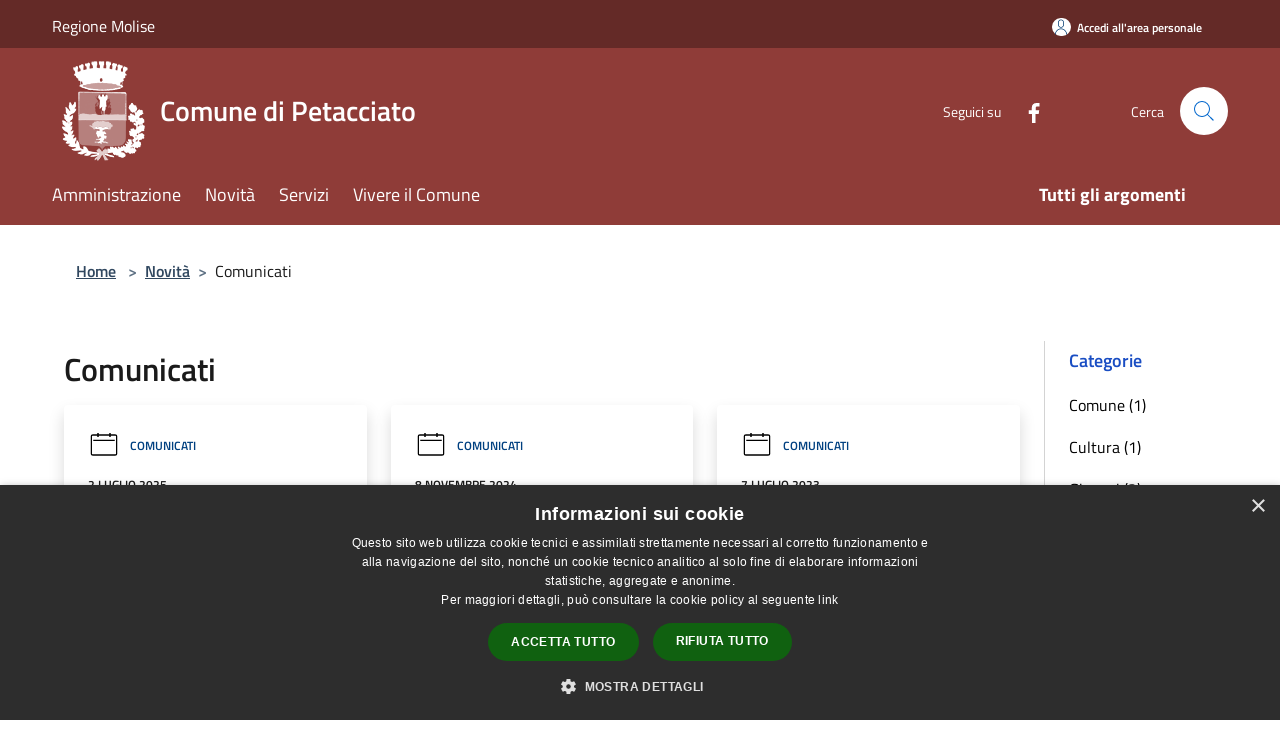

--- FILE ---
content_type: text/html; charset=UTF-8
request_url: https://comune.petacciato.cb.it/it/news?type=2
body_size: 75393
content:
<!doctype html>
<html class="no-js" lang="it">
    <head>
        <meta charset="utf-8">
        <meta name="viewport" content="width=device-width, initial-scale=1, shrink-to-fit=no">
        <meta http-equiv="X-UA-Compatible" content="IE=edge"/>
        <meta name="csrf-token" content="qEMuvgHeJVvX3MgyXylokm8ihuc2wND5Dx2tit7i">
        <title>Comunicati - Comune di Petacciato</title>
                <link rel="stylesheet" href="/bootstrap-italia/dist/css/bootstrap-italia.min.css">
        <link rel="stylesheet" href="/css/agid.css?id=8e7e936f4bacc1509d74">
        <link rel="stylesheet" href="/css/ionicons/ionicons.min.css">

                        <link rel="canonical" href="https://www.comune.petacciato.cb.it/it/news?type=2" />

        <style>
        
        .background-theme-lighter {
            background-color: rgba(179,75,70,0.1);
        }
    
        :root {
            --pui-cstm-primary: hsl(3deg,44%,39%);
            --pui-cstm-primary-rgb: 143, 60, 56;
            --pui-cstm-primary-hover: hsl(3deg, 44%, 49%);
            --pui-cstm-primary-active: hsl(3deg, 44%, 52%);
            --pui-cstm-primary-text-color: hsl(0deg, 0%, 100%);
            --pui-cstm-secondary: hsl(3deg, 44%, 49%);
            --pui-cstm-secondary-rgb: 179, 75, 70;
            --pui-cstm-secondary-hover: hsl(3deg, 44%, 59%);
            --pui-cstm-secondary-active: hsl(3deg, 44%, 62%);
            --pui-cstm-secondary-text-color: hsl(0deg, 0%, 100%);
        }
    
        .button-transparent {
            box-shadow: inset 0 0 0 2px #8f3c38;
            color: #8f3c38;
        }

        .text-button-transparent {
            color: #8f3c38;
        }

        .icon-button-transparent {
            fill: #8f3c38 !important;
        }

        .button-fill-header {
            background-color: #8f3c38;
        }

        .button-transparent:hover {
            box-shadow: inset 0 0 0 2px #803632;
            color: #803632;
        }

        .button-fill-header:hover {
            background-color: #803632;
        }

        .pagination-menu .page-link[aria-current] {
            color: #8f3c38 !important;
            border: 1px solid #8f3c38 !important;
        }

        .pagination-menu .page-link:hover {
            color: #803632 !important;
        }

        .pagination-menu .page-link .icon-primary {
            fill: #8f3c38 !important;
        }
    
        .responsive-table thead th {
            background-color: #8f3c38;
            border: 1px solid #642a27;
        }

        .responsive-table thead th {
            background-color: #8f3c38;
            border: 1px solid #642a27;
        }

        @media (min-width: 480px) {
            .responsive-table tbody th[scope=row] {
                border-left: 1px solid #642a27;
                border-bottom: 1px solid #642a27;
            }

            .responsive-table tbody td {
                border-left: 1px solid #642a27;
                border-bottom: 1px solid #642a27;
                border-right: 1px solid #642a27;
            }

            .responsive-table tbody td:last-of-type {
                border-right: 1px solid #642a27;
            }
        }

        @media (max-width: 767px) {
            .responsive-table tbody th[scope=row] {
                background-color:#8f3c38;
            }
        }
    #footer-feedback {
        background-color: #b34b46;
    }#footer-banner {
        background-color: #b34b46;
    }.link-list-wrapper ul li a.list-item.active {
        background: #b34b46;
    }.it-header-slim-wrapper {
            background-color: #642a27;
        }
        .it-header-slim-wrapper .it-header-slim-wrapper-content .it-header-slim-right-zone button {
            background-color: #642a27;
        }
        .btn-personal {
            background-color: #642a27!important;
            border-color: #642a27!important;
        }
        .btn-personal:hover {
            background-color: #642a27!important;
            border-color: #642a27!important;
        }
        .btn-personal:active {
            background-color: #642a27!important;
            border-color: #642a27!important;
        }
        .btn-personal:focus {
            background-color: #642a27!important;
            border-color: #642a27!important;
            box-shadow: none !important;
        }.it-header-slim-wrapper .it-header-slim-wrapper-content .it-header-slim-right-zone button:hover {
            background-color: #552421;
        }.it-header-center-wrapper {
            background-color: #8f3c38;
        }@media (min-width: 992px) {
            .it-header-navbar-wrapper {
                background-color: #8f3c38;
            }
        }.page-father-button {
            background-color: #8f3c38;
        }
    .navbar-alerts-link-active{
        background-color: #8f3c38;
    }
    .btn-custom {
        background-color:#b34b46;
    }
    .btn-custom:focus {
        box-shadow: inset 0 1px 0 rgb(255 255 255 / 15%), 0 1px 1px rgb(0 0 0 / 8%), 0 0 0 0.2rem rgba(143,60,56,0.5);
    }
    .btn-custom:not(:disabled):not(.disabled).active,
    .btn-custom:not(:disabled):not(.disabled):active,
    .btn-custom:hover {
        background-color:#7d3431;
    }
    .btn-custom:not(:disabled):not(.disabled).active:focus,
    .btn-custom:not(:disabled):not(.disabled):active:focus {
        box-shadow: inset 0 3px 5px rgb(0 0 0 / 13%), 0 0 0 0.2rem rgba(143,60,56,0.5);
    }/*custom  css events*/
        .events-bar {
            background-color: #8f3c38!important;
        }
        .event__detail {
            background-color: #642a27!important;
        }
        .event--selected {
            background-color: #642a27;
        }
        .event:active, .event:focus, .event:hover {
            background-color: #642a27;
        }
        .it-calendar-wrapper .it-header-block-title {
            background-color: #b34b46;
        }
    
        .btn-registry {
            background-color: #8f3c38;
        }
        .btn-registry:hover {
            background-color: #803632;
        }
        .btn-custom {
            background-color: #8f3c38;
        }
        .btn-custom:hover {
            background-color: #803632;
        }
    
    #progressbar .active {
        color: #8f3c38;
    }

    #progressbar li.active:before,
    #progressbar li.active:after {
        background: #8f3c38;
    }

    .progress-bar {
        background-color: #8f3c38;
    }

    .funkyradio input:checked ~ label:before,
    .funkyradio input:checked ~ label:before {
        background-color: #8f3c38;
    }

    .funkyradio input:empty ~ label:before,
    .funkyradio input:empty ~ label:before {
        background-color: #8f3c38;
    }

    #msform .action-button {
        background: #8f3c38;
    }

    #msform .action-button:hover,
    #msform .action-button:focus {
        background-color: #803632;
    }

    #msform input:focus,
    #msform textarea:focus {
        border: 1px solid #8f3c38;
    }
    
    #left-menu .pnrr_separator .bg {
        background-color: #8f3c38;
    }
    .theme-color {
        background-color: #b34b46 !important;
    }
    .time-events {
        background-color: #8f3c38 !important;
    }
        .btn-primary {
            border: 2px solid #8f3c38;
        }
        .btn-primary:hover {
            border: 2px solid #803632;
        }
        .back-to-top {
            background-color: #8f3c38;
        }
        .it-header-center-wrapper .h2.no_toc {
            background-color: #8f3c38;
        }
    
        .link-list-wrapper ul li a span {
            color: #b34b46;
        }
    
    </style>
                <meta name="description" content="Sito ufficiale Comune di Petacciato">
<meta property="og:title" content="Comunicati" />
<meta property="og:locale" content="it_IT" />
<meta property="og:description" content="" />
<meta property="og:type" content="website" />
<meta property="og:url" content="https://comune.petacciato.cb.it/it/news?type=2" />
<meta property="og:image" content="https://petacciato-api.municipiumapp.it/s3/720x960/s3/5117/sito/stemma.jpg" />



    <link rel="icon" type="image/png" href="https://petacciato-api.municipiumapp.it/s3/150x150/s3/5117/sito/stemma.jpg">
    <link rel="apple-touch-icon" href="https://petacciato-api.municipiumapp.it/s3/150x150/s3/5117/sito/stemma.jpg">

    


<!-- Attenzione a buttare script lato API -->
    <script type="text/javascript" charset="UTF-8" src="//cdn.cookie-script.com/s/30ff966de7339e856bd3b5f2696741d8.js"></script>
    </head>
    <body class="">
        <a href="#main-content" class="sr-only">Salta al contenuto principale</a>
                <div id="loading-layer" class="loading">
            <div class="loading__icon loading__icon--ripple">
                <div></div>
                <div></div>
            </div>
        </div>


        <header class="it-header-wrapper it-header-sticky" data-bs-toggle="sticky" data-bs-position-type="fixed" data-bs-sticky-class-name="is-sticky" data-bs-target="#header-nav-wrapper">
    <div class="it-header-slim-wrapper">
    <div class="container-fluid container-municipium-agid">
        <div class="row">
            <div class="col-12">
                <div class="it-header-slim-wrapper-content pl-0">

                                        <a class="d-lg-block navbar-brand"  href="https://www.regione.molise.it/flex/cm/pages/ServeBLOB.php/L/IT/IDPagina/1" target="_blank" >
                                                    Regione Molise
                                            </a>


                    <div class="it-header-slim-right-zone">
                                                                            <a class="btn btn-primary btn-icon btn-full btn-personal"
                                href="https://comune.petacciato.cb.it/it/private"
                                data-element="personal-area-login" aria-label="Accedi all&#039;area personale">
                                <span class="rounded-icon" aria-hidden="true">
                                    <svg class="icon icon-primary" aria-label="Accesso Utente">
                                        <use xlink:href="/bootstrap-italia/dist/svg/sprites.svg#it-user"></use>
                                    </svg>
                                </span>
                                <span class="d-none d-lg-block">Accedi all&#039;area personale</span>
                            </a>
                                                                                                
                                            </div>
                </div>
            </div>
        </div>
    </div>
</div>


    <div class="it-nav-wrapper">
        <div class="it-header-center-wrapper">
            <div class="container-fluid container-municipium-agid">
                <div class="row">
                    <div class="col-12">
                        <div class="it-header-center-content-wrapper">

                            <div class="it-brand-wrapper">
    <a href="/">

                    <span class="municipality__logo">
                <img src="//petacciato-api.municipiumapp.it/s3/5117/sito/logo.jpg" alt="logo">
            </span>
        
                    <div class="ml-2 it-brand-text">
                <span class="h2 no_toc">Comune di Petacciato</span>
            </div>
            </a>
</div>

                                                            <div class="it-right-zone">
                                                                        <div class="it-socials d-none d-md-flex">
                                        <span>Seguici su</span>
                                        <ul>
                                                                                                                                                <li class="single-social-phone">
                                                        <a aria-label="Facebook" href="https://www.facebook.com/profile.php?id=100069073664750" title="Facebook" target="_blank">
                                                            <svg class="icon" role="img" aria-label="Facebook"><use href="/bootstrap-italia/dist/svg/sprites.svg#it-facebook"></use></svg>
                                                        </a>
                                                    </li>
                                                                                                                                                                                                                                                                                                                                                                                                                                                                                                                                                                                                                                                                                                                                                                                                        </ul>
                                    </div>
                                                                        <div class="it-search-wrapper">
                                        <span class="d-none d-md-block">Cerca</span>
                                        <a aria-label="Cerca" class="search-link rounded-icon"
                                        href="#" data-bs-toggle="modal" data-bs-target="#searchModal">
                                            <svg class="icon" aria-label="Cerca" role="img">
                                                <use
                                                    xlink:href="/svg/agid.svg#it-search"></use>
                                            </svg>
                                        </a>
                                    </div>
                                </div>
                                                    </div>
                    </div>
                </div>
            </div>
        </div>
                    <div class="it-header-navbar-wrapper" id="header-nav-wrapper">
                <div class="container-fluid container-municipium-agid">
                    <div class="row">
                        <div class="col-12">
                            <nav class="navbar navbar-expand-lg has-megamenu">
                                <button aria-controls="nav10" aria-expanded="false"
                                        aria-label="Toggle navigation" class="custom-navbar-toggler"
                                        data-bs-target="#nav10" data-bs-toggle="navbarcollapsible" type="button">
                                    <svg class="icon" aria-label="Menù" role="img">
                                        <use
                                            xlink:href="/svg/agid.svg#it-burger"></use>
                                    </svg>
                                </button>
                                <div class="navbar-collapsable" id="nav10">
                                    <div class="overlay"></div>
                                    <div class="menu-wrapper">
                                        <div class="close-div" style="padding:0px">
                                            <button class="btn close-menu" type="button" title="Chiudi menù">
                                                <svg class="icon icon-close" aria-label="Chiudi menù">
                                                    <use xlink:href="/svg/agid.svg#close"></use>
                                                </svg>
                                            </button>
                                        </div>
                                        <div class="navbar-logo mobile-only">
                                            <div class="row align-items-center">
                                                <div class="col-4">
                                                    <span class="municipality__logo pl-3">
                                                        <img src="//petacciato-api.municipiumapp.it/s3/5117/sito/stemma.jpg" alt="logo">
                                                    </span>
                                                </div>
                                                <div class="col-6">
                                                    <span class="navbar-municipality">Comune di Petacciato</span>
                                                </div>
                                                <div class="col-2">
                                                </div>
                                            </div>
                                        </div>
                                        <ul class="navbar-nav" id="main-navigation" data-element="main-navigation"
                                        >
                                                                                                                                                    <li class="nav-item">
        <a class="nav-link nav-link-menu " href="https://comune.petacciato.cb.it/it/menu/amministrazione" target="" data-element="management">
                            <span>Amministrazione</span>
                    </a>
    </li>
                                                                                                                                                                                                    <li class="nav-item">
        <a class="nav-link nav-link-menu " href="https://comune.petacciato.cb.it/it/menu/news" target="" data-element="news">
                            <span>Novità</span>
                    </a>
    </li>
                                                                                                                                                                                                    <li class="nav-item">
        <a class="nav-link nav-link-menu " href="https://comune.petacciato.cb.it/it/menu/servizi" target="" data-element="all-services">
                            <span>Servizi</span>
                    </a>
    </li>
                                                                                                                                                                                                    <li class="nav-item">
        <a class="nav-link nav-link-menu " href="https://comune.petacciato.cb.it/it/menu/vivere-il-comune" target="" data-element="live">
                            <span>Vivere il Comune</span>
                    </a>
    </li>
                                                                                                                                                                                                                                                                                                                            </ul>
                                                                                                                                                                    <ul class="navbar-nav navbar-nav-last" id="third-navigation">
                                                                                                                                                                                                                                                                                                                                                                                                                                                                                                                                                                                                                                                                                                                                                                                                                                                <li class="nav-item">
        <a class="nav-link nav-link-menu nav-link-last" href="https://comune.petacciato.cb.it/it/topics" target="" data-element="all-topics">
                            <span><b>Tutti gli argomenti</b></span>
                    </a>
    </li>
                                                                                                                                                                                                                                                                                                        </ul>
                                                                                <ul class="navbar-nav navbar-nav-auth mobile-only">
                                                                                                                                        <li class="nav-item">
                                                    <a class="nav-link nav-link-menu mobile-only" href="https://comune.petacciato.cb.it/it/private">
                                                        <span>Accedi all&#039;area personale</span>
                                                    </a>
                                                </li>
                                                                                                                                </ul>
                                                                                    <div class="container-social-phone mobile-only">
                                                <h1 class="h3">Seguici su</h1>
                                                <ul class="socials-phone">
                                                                                                                                                                    <li class="single-social-phone">
                                                            <a aria-label="Facebook" href="https://www.facebook.com/profile.php?id=100069073664750" title="Facebook" target="_blank">
                                                                <svg class="icon" aria-label="Facebook" role="img"><use href="/bootstrap-italia/dist/svg/sprites.svg#it-facebook"></use></svg>
                                                            </a>
                                                        </li>
                                                                                                                                                                                                                                                                                                                                                                                                                                                                                                                                                                                                                                                                                                                                                                                                                                                                                                                                                </ul>
                                            </div>
                                                                            </div>
                                </div>
                            </nav>
                        </div>
                    </div>
                </div>
            </div>
            </div>
</header>

        <main id="main-content">

                                            <section id="breadcrumb" class=" container-fluid container-municipium-agid  px-4 my-4" >
    <div class="row">
        <div class="col px-lg-4">
            <nav class="breadcrumb-container" aria-label="breadcrumb">
                <ol class="breadcrumb" data-element="breadcrumb">
                    <li class="breadcrumb-item">
                        <a href="https://comune.petacciato.cb.it/it">Home</a>
                        <span class="separator">&gt;</span>
                    </li>

                                                            


                    

                                                                        <li class="breadcrumb-item">
                                <a href="https://comune.petacciato.cb.it/it/menu/news">Novità</a><span class="separator">&gt;</span>
                            </li>
                                                <li class="breadcrumb-item">
                            Comunicati
                        </li>
                    
                    
                    
                    
                    
                    
                    
                    
                    

                    
                    
                    
                    
                    
                                                                                                    
                    
                    
                                        
                    
                    

                    
                    
                    
                    
                    
                    
                    
                    
                    
                                        

                                                                
                                                            
                                        
                                        
                    
                                                            
                                        
                    
                    
                    
                    
                    
                    
                    
                    
                    
                    
                                        
                    
                    
                    
                    
                    
                                        
                    
                    
                    
                    
                    
                    
                    
                    
                    
                    
                                    </ol>
            </nav>

        </div>
    </div>
</section>
    
    <section id="page" class="container-fluid container-municipium-agid px-4 mt-4">
        <div class="row">
            <div class="col-lg-10 py-lg-2">
                                    <div>
    <h1 class="text--left " >
                    Comunicati
        
    </h1>

    
    
    </div>
                                <div>
                                                                    <div class="row">
                                                                                                                                <div class="col-md-4 news-block">
    <article class="card-wrapper card-space">
        <div class="card card-big rounded shadow  ">
                        <div class="card-body">
                                                        <div class="card-pretitle card-pretitle-link">
                        <a href="https://comune.petacciato.cb.it/it/news?type=2">
                            <svg class="icon" aria-label="calendar" role="img">
                                <use xlink:href="/svg/agid.svg#it-calendar"></use>
                            </svg>Comunicati
                        </a>
                    </div>
                                                    <span class="h5 card-pretitle">
                        2 luglio 2025
                    </span>
                                <a href="https://comune.petacciato.cb.it/it/news/spiaggia-abile" class="link-detail">
                    <h1 class="h5 card-title">
                        Spiaggia Abile
                    </h1>
                </a>
                <p class="card-text">
                                            Partiti i lavori per agevolare l'accesso in spiaggia
                                    </p>
                <div>
                                            <a href="https://comune.petacciato.cb.it/it/topics/7" class="link-argomenti"><span class="chip chip-simple chip-primary"><span class="chip-label">Assistenza sociale</span></span></a> <a href="https://comune.petacciato.cb.it/it/topics/31" class="link-argomenti"><span class="chip chip-simple chip-primary"><span class="chip-label">Integrazione sociale</span></span></a> <a href="https://comune.petacciato.cb.it/it/topics/58" class="link-argomenti"><span class="chip chip-simple chip-primary"><span class="chip-label">Turismo</span></span></a>
                                    </div>
                <a class="read-more" href="https://comune.petacciato.cb.it/it/news/spiaggia-abile">
                    <span class="text">Leggi di più</span>
                    <svg class="icon" aria-label="Freccia destra" role="img">
                        <use xlink:href="/svg/agid.svg#it-arrow-right"></use>
                    </svg>
                </a>

            </div>
        </div>
    </article>
</div>
                                                                                                                                                                <div class="col-md-4 news-block">
    <article class="card-wrapper card-space">
        <div class="card card-big rounded shadow card-img ">
                        <div class="card-body">
                                                        <div class="card-pretitle card-pretitle-link">
                        <a href="https://comune.petacciato.cb.it/it/news?type=2">
                            <svg class="icon" aria-label="calendar" role="img">
                                <use xlink:href="/svg/agid.svg#it-calendar"></use>
                            </svg>Comunicati
                        </a>
                    </div>
                                                    <span class="h5 card-pretitle">
                        8 novembre 2024
                    </span>
                                <a href="https://comune.petacciato.cb.it/it/news/13-novembre-giornata-della-gentilezza" class="link-detail">
                    <h1 class="h5 card-title">
                        13 novembre. Giornata della Gentilezza
                    </h1>
                </a>
                <p class="card-text">
                                            Il Comune di Petacciato offre il suo contributo di sensibilizzazione alla non violenza e alla vicinanza al prossimo.    
                                    </p>
                <div>
                                            <a href="https://comune.petacciato.cb.it/it/topics/7" class="link-argomenti"><span class="chip chip-simple chip-primary"><span class="chip-label">Assistenza sociale</span></span></a> <a href="https://comune.petacciato.cb.it/it/topics/31" class="link-argomenti"><span class="chip chip-simple chip-primary"><span class="chip-label">Integrazione sociale</span></span></a>
                                    </div>
                <a class="read-more" href="https://comune.petacciato.cb.it/it/news/13-novembre-giornata-della-gentilezza">
                    <span class="text">Leggi di più</span>
                    <svg class="icon" aria-label="Freccia destra" role="img">
                        <use xlink:href="/svg/agid.svg#it-arrow-right"></use>
                    </svg>
                </a>

            </div>
        </div>
    </article>
</div>
                                                                                                                                                                <div class="col-md-4 news-block">
    <article class="card-wrapper card-space">
        <div class="card card-big rounded shadow card-img ">
                        <div class="card-body">
                                                        <div class="card-pretitle card-pretitle-link">
                        <a href="https://comune.petacciato.cb.it/it/news?type=2">
                            <svg class="icon" aria-label="calendar" role="img">
                                <use xlink:href="/svg/agid.svg#it-calendar"></use>
                            </svg>Comunicati
                        </a>
                    </div>
                                                    <span class="h5 card-pretitle">
                        7 luglio 2023
                    </span>
                                <a href="https://comune.petacciato.cb.it/it/news/calendario-manifestazioni-ed-eventi-estate-2023" class="link-detail">
                    <h1 class="h5 card-title">
                        Calendario manifestazioni ed eventi estate 2023
                    </h1>
                </a>
                <p class="card-text">
                                            Calendario 2023
                                    </p>
                <div>
                                            <a href="https://comune.petacciato.cb.it/it/topics/55" class="link-argomenti"><span class="chip chip-simple chip-primary"><span class="chip-label">Tempo libero</span></span></a>
                                    </div>
                <a class="read-more" href="https://comune.petacciato.cb.it/it/news/calendario-manifestazioni-ed-eventi-estate-2023">
                    <span class="text">Leggi di più</span>
                    <svg class="icon" aria-label="Freccia destra" role="img">
                        <use xlink:href="/svg/agid.svg#it-arrow-right"></use>
                    </svg>
                </a>

            </div>
        </div>
    </article>
</div>
                                                                                                                                                                <div class="col-md-4 news-block">
    <article class="card-wrapper card-space">
        <div class="card card-big rounded shadow card-img ">
                        <div class="card-body">
                                                        <div class="card-pretitle card-pretitle-link">
                        <a href="https://comune.petacciato.cb.it/it/news?type=2">
                            <svg class="icon" aria-label="calendar" role="img">
                                <use xlink:href="/svg/agid.svg#it-calendar"></use>
                            </svg>Comunicati
                        </a>
                    </div>
                                                    <span class="h5 card-pretitle">
                        8 giugno 2023
                    </span>
                                <a href="https://comune.petacciato.cb.it/it/news/elezioni-regionali-2023-individuazione-ripartizione-ed-assegnazione-spazi-di-propaganda" class="link-detail">
                    <h1 class="h5 card-title">
                        Elezioni regionali 2023 - individuazione, ripartizione ed assegnazione spazi di propaganda
                    </h1>
                </a>
                <p class="card-text">
                                            Individuazione, ripartizione ed assegnazione spazi di propaganda elettorale
                                    </p>
                <div>
                                            <a href="https://comune.petacciato.cb.it/it/topics/17" class="link-argomenti"><span class="chip chip-simple chip-primary"><span class="chip-label">Elezioni</span></span></a>
                                    </div>
                <a class="read-more" href="https://comune.petacciato.cb.it/it/news/elezioni-regionali-2023-individuazione-ripartizione-ed-assegnazione-spazi-di-propaganda">
                    <span class="text">Leggi di più</span>
                    <svg class="icon" aria-label="Freccia destra" role="img">
                        <use xlink:href="/svg/agid.svg#it-arrow-right"></use>
                    </svg>
                </a>

            </div>
        </div>
    </article>
</div>
                                                                                    </div>
                        <div class="row">
                            <div class="col">
                                <nav class="pagination-wrapper justify-content-center" aria-label="">
                                    
                                </nav>
                            </div>
                        </div>
                                    </div>
            </div>
            <div class="col-lg-2 pt-5 pt-lg-2 sidebar">
                <div class="link-list-wrapper">
    <ul class="link-list link-list-municipium">
        <li>
            <h3 id="heading-senza-link">
                Categorie
            </h3>
        </li>

                                <li>
                <a href="https://comune.petacciato.cb.it/it/news-category/136204?type=2" class="list-item ">
                    Comune  (1)                 </a>
            </li>
                                <li>
                <a href="https://comune.petacciato.cb.it/it/news-category/136200?type=2" class="list-item ">
                    Cultura  (1)                 </a>
            </li>
                                <li>
                <a href="https://comune.petacciato.cb.it/it/news-category/136205?type=2" class="list-item ">
                    Giovani  (2)                 </a>
            </li>
                                <li>
                <a href="https://comune.petacciato.cb.it/it/news-category/136209?type=2" class="list-item ">
                    Pari opportunità  (1)                 </a>
            </li>
                                <li>
                <a href="https://comune.petacciato.cb.it/it/news-category/136197?type=2" class="list-item ">
                    Salute  (1)                 </a>
            </li>
                                <li>
                <a href="https://comune.petacciato.cb.it/it/news-category/136206?type=2" class="list-item ">
                    Sociale  (2)                 </a>
            </li>
                                <li>
                <a href="https://comune.petacciato.cb.it/it/news-category/136202?type=2" class="list-item ">
                    Sport  (1)                 </a>
            </li>
                                <li>
                <a href="https://comune.petacciato.cb.it/it/news-category/136198?type=2" class="list-item ">
                    Turismo  (1)                 </a>
            </li>
            </ul>
</div>
            </div>
        </div>
    </section>
            
        </main>

                    <section id="box-evaluate">
    <div class=" theme-color ">
        <div class="container">
            <div class="row d-flex justify-content-center border-container  theme-color ">
                <div class="col-12 col-lg-6">
                    <div class="cmp-rating pt-lg-80 pb-lg-80" id="">
                        <div class="card shadow card-wrapper card-evaluate" data-element="feedback">
                            <div class="cmp-rating__card-first flex flex-direction-column align-items-center">
                                <div class="card-header border-0">
                                                                        <h2 class="title-evaluate" data-element="feedback-title">Quanto sono chiare le informazioni su questa pagina?</h2>
                                                                    </div>
                                <input type="hidden" name="type" value="news-list">
                                <input type="hidden" name="path" value="it/news">
                                <input type="hidden" name="lang" value="it">
                                <input type="hidden" name="typeEvaluateId" value="">
                                <div class="card-body">
                                    <fieldset class="rating rating-evaluate">
                                        <legend style="display:none">Valuta il Servizio</legend>
                                        <input type="radio" id="star5a" name="ratingA" value="5">
                                        <label class="full rating-star active" for="star5a" data-element="feedback-rate-5">
                                            <svg class="icon icon-sm" role="img" aria-labelledby="star5a" aria-label="star5" viewBox="0 0 24 24" id="it-star-full-1" xmlns="http://www.w3.org/2000/svg">
                                                <path d="M12 1.7L9.5 9.2H1.6L8 13.9l-2.4 7.6 6.4-4.7 6.4 4.7-2.4-7.6 6.4-4.7h-7.9L12 1.7z"></path>
                                                <path fill="none" d="M0 0h24v24H0z"></path>
                                            </svg>
                                        </label>
                                        <input type="radio" id="star4a" name="ratingA" value="4">
                                        <label class="full rating-star active" for="star4a" data-element="feedback-rate-4">
                                            <svg class="icon icon-sm" role="img" aria-labelledby="star4a" aria-label="star4" viewBox="0 0 24 24" id="it-star-full-2" xmlns="http://www.w3.org/2000/svg">
                                                <path d="M12 1.7L9.5 9.2H1.6L8 13.9l-2.4 7.6 6.4-4.7 6.4 4.7-2.4-7.6 6.4-4.7h-7.9L12 1.7z"></path>
                                                <path fill="none" d="M0 0h24v24H0z"></path>
                                            </svg>
                                        </label>
                                        <input type="radio" id="star3a" name="ratingA" value="3">
                                        <label class="full rating-star active" for="star3a" data-element="feedback-rate-3">
                                            <svg class="icon icon-sm" role="img" aria-labelledby="star3a" aria-label="star3" viewBox="0 0 24 24" id="it-star-full-3" xmlns="http://www.w3.org/2000/svg">
                                                <path d="M12 1.7L9.5 9.2H1.6L8 13.9l-2.4 7.6 6.4-4.7 6.4 4.7-2.4-7.6 6.4-4.7h-7.9L12 1.7z"></path>
                                                <path fill="none" d="M0 0h24v24H0z"></path>
                                            </svg>
                                        </label>
                                        <input type="radio" id="star2a" name="ratingA" value="2">
                                        <label class="full rating-star active" for="star2a" data-element="feedback-rate-2">
                                            <svg class="icon icon-sm" role="img" aria-labelledby="star2a" aria-label="star2" viewBox="0 0 24 24" id="it-star-full-4" xmlns="http://www.w3.org/2000/svg">
                                                <path d="M12 1.7L9.5 9.2H1.6L8 13.9l-2.4 7.6 6.4-4.7 6.4 4.7-2.4-7.6 6.4-4.7h-7.9L12 1.7z"></path>
                                                <path fill="none" d="M0 0h24v24H0z"></path>
                                            </svg>
                                        </label>
                                        <input type="radio" id="star1a" name="ratingA" value="1">
                                        <label class="full rating-star active" for="star1a" data-element="feedback-rate-1">
                                            <svg class="icon icon-sm" role="img" aria-labelledby="star1a" aria-label="star1" viewBox="0 0 24 24" id="it-star-full-5" xmlns="http://www.w3.org/2000/svg">
                                                <path d="M12 1.7L9.5 9.2H1.6L8 13.9l-2.4 7.6 6.4-4.7 6.4 4.7-2.4-7.6 6.4-4.7h-7.9L12 1.7z"></path>
                                                <path fill="none" d="M0 0h24v24H0z"></path>
                                            </svg>
                                        </label>
                                    </fieldset>
                                </div>
                            </div>
                            <div class="cmp-rating__card-second d-none" data-step="3">
                                <div class="card-header border-0 mb-0">
                                    <h1 class="title-medium-2-bold mb-0 h4" id="rating-feedback">Grazie, il tuo parere ci aiuterà a migliorare il servizio!</h1>
                                </div>
                            </div>
                            <div class="form-rating">
                                <div data-step="1">
                                    <div class="cmp-steps-rating">
                                        <fieldset class="fieldset-rating-one d-none" data-element="feedback-rating-positive">
                                            <div class="iscrizioni-header w-100">
                                                <div class="step-title d-flex align-items-center justify-content-between drop-shadow">
                                                    <legend class="d-block d-lg-inline" data-element="feedback-rating-question">Quali sono stati gli aspetti che hai preferito?</legend>
                                                    <h1 class="step step-first h6">1/2</h1>
                                                </div>
                                            </div>
                                            <div class="cmp-steps-rating__body">
                                                <div class="cmp-radio-list">
                                                    <div class="card card-teaser shadow-rating">
                                                        <div class="card-body">
                                                            <div class="form-check m-0">
                                                                <div class="radio-body border-bottom border-light cmp-radio-list__item">
                                                                    <input name="rating1" type="radio" id="radio-1">
                                                                    <label for="radio-1" data-element="feedback-rating-answer">Le indicazioni erano chiare</label>
                                                                </div>
                                                                <div class="radio-body border-bottom border-light cmp-radio-list__item">
                                                                    <input name="rating1" type="radio" id="radio-2">
                                                                    <label for="radio-2" data-element="feedback-rating-answer">Le indicazioni erano complete</label>
                                                                </div>
                                                                <div class="radio-body border-bottom border-light cmp-radio-list__item">
                                                                    <input name="rating1" type="radio" id="radio-3">
                                                                    <label for="radio-3" data-element="feedback-rating-answer">Capivo sempre che stavo procedendo correttamente</label>
                                                                </div>
                                                                <div class="radio-body border-bottom border-light cmp-radio-list__item">
                                                                    <input name="rating1" type="radio" id="radio-4">
                                                                    <label for="radio-4" data-element="feedback-rating-answer">Non ho avuto problemi tecnici</label>
                                                                </div>
                                                                <div class="radio-body border-bottom border-light cmp-radio-list__item">
                                                                    <input name="rating1" type="radio" id="radio-5">
                                                                    <label for="radio-5" data-element="feedback-rating-answer">Altro</label>
                                                                </div>
                                                            </div>
                                                        </div>
                                                    </div>
                                                </div>
                                            </div>
                                        </fieldset>
                                        <fieldset class="fieldset-rating-two d-none" data-element="feedback-rating-negative">
                                            <div class="iscrizioni-header w-100">
                                                <div class="step-title d-flex align-items-center justify-content-between drop-shadow">
                                                    <legend class="d-block d-lg-inline" data-element="feedback-rating-question">
                                                        Dove hai incontrato le maggiori difficoltà?
                                                    </legend>
                                                    <h1 class="step step-first h6">1/2</h1>
                                                </div>
                                            </div>
                                            <div class="cmp-steps-rating__body">
                                                <div class="cmp-radio-list">
                                                    <div class="card card-teaser shadow-rating">
                                                        <div class="card-body">
                                                            <div class="form-check m-0">
                                                                <div class="radio-body border-bottom border-light cmp-radio-list__item">
                                                                    <input name="rating2" type="radio" id="radio-6">
                                                                    <label for="radio-6" class="active" data-element="feedback-rating-answer">A volte le indicazioni non erano chiare</label>
                                                                </div>
                                                                <div class="radio-body border-bottom border-light cmp-radio-list__item">
                                                                    <input name="rating2" type="radio" id="radio-7">
                                                                    <label for="radio-7" class="active" data-element="feedback-rating-answer">A volte le indicazioni non erano complete</label>
                                                                </div>
                                                                <div class="radio-body border-bottom border-light cmp-radio-list__item">
                                                                    <input name="rating2" type="radio" id="radio-8">
                                                                    <label for="radio-8" class="active" data-element="feedback-rating-answer">A volte non capivo se stavo procedendo correttamente</label>
                                                                </div>
                                                                <div class="radio-body border-bottom border-light cmp-radio-list__item">
                                                                    <input name="rating2" type="radio" id="radio-9">
                                                                    <label for="radio-9" class="active" data-element="feedback-rating-answer">Ho avuto problemi tecnici</label>
                                                                </div>
                                                                <div class="radio-body border-bottom border-light cmp-radio-list__item">
                                                                    <input name="rating2" type="radio" id="radio-10">
                                                                    <label for="radio-10" class="active" data-element="feedback-rating-answer">Altro</label>
                                                                </div>
                                                            </div>
                                                        </div>
                                                    </div>
                                                </div>
                                            </div>
                                        </fieldset>
                                    </div>
                                </div>
                                <div class="second-fieldset d-none" data-step="2">
                                    <div class="cmp-steps-rating">
                                        <fieldset>
                                            <div class="iscrizioni-header w-100">
                                                <div class="step-title d-flex align-items-center justify-content-between drop-shadow mb-3">
                                                    <legend class="d-block d-lg-inline">
                                                        Vuoi aggiungere altri dettagli?
                                                    </legend>
                                                    <h1 class="step h6">2/2</h1>
                                                </div>
                                            </div>
                                            <div class="cmp-steps-rating__body">
                                                <div class="form-group evaluate-form-group">
                                                    <label for="formGroupExampleInputWithHelp" class="">Dettaglio</label>
                                                    <input type="text" autocomplete=feedback-input-text" data-element="feedback-input-text" class="form-control"
                                                           id="formGroupExampleInputWithHelp" aria-describedby="formGroupExampleInputWithHelpDescription" maxlength="200">
                                                    <small id="formGroupExampleInputWithHelpDescription" class="form-text">
                                                        Inserire massimo 200 caratteri</small>
                                                    <div class="frc-captcha mt-4" data-sitekey="MQEFVR26C37UVFOK"></div>
                                                    <small id="captcha-mandatory" class="form-text d-none">È necessario verificare che tu non sia un robot</small>
                                                </div>
                                            </div>
                                        </fieldset>
                                    </div>
                                </div>
                                <div class="d-flex flex-nowrap pt-4 w-100 justify-content-center button-shadow d-none container-button-evaluate">
                                    <button class="btn btn-outline-primary fw-bold me-4 btn-back" type="button">precedente</button>
                                    <button class="btn btn-primary fw-bold btn-next" type="submit" form="rating">successivo</button>
                                </div>
                            </div>
                        </div>
                    </div>
                </div>
            </div>
        </div>
    </div>
</section>

        
                    <section id="box-contacts">
        <div class="bg-grey-card pb-5 pt-0">
            <div class="container-fluid container-municipium-agid">
                <div class="row d-flex justify-content-center p-contacts">
                    <div class="col-12 col-lg-6">
                        <div class="cmp-contacts">
                            <div class="card w-100">
                                <div class="card-body card-body-contacts">
                                    <h2 class="title-medium-2-semi-bold">Contatta il comune</h2>
                                    <ul class="contact-list p-0">
                                                                                    <li>
                                                <a class="list-item" href="https://comune.petacciato.cb.it/it/faq">
                                                <svg class="icon icon-primary icon-sm" aria-hidden="true" aria-label="Help">
                                                <use href="/bootstrap-italia/dist/svg/sprites.svg#it-help-circle"></use>
                                                </svg><span>Leggi le domande frequenti</span></a>
                                            </li>
                                                                                                                            <li><a class="list-item" href="https://comune.petacciato.cb.it/it/help"
                                             data-element="contacts">
                                            <svg class="icon icon-primary icon-sm" aria-hidden="true" aria-label="Mail">
                                            <use href="/bootstrap-italia/dist/svg/sprites.svg#it-mail"></use>
                                            </svg><span>Richiedi Assistenza</span></a></li>
                                                                                                                            <li>
                                                <a class="list-item" href="tel:0875 67337">
                                                <svg class="icon icon-primary icon-sm" aria-hidden="true" aria-label="Phone">
                                                <use href="/bootstrap-italia/dist/svg/sprites.svg#it-hearing"></use>
                                                </svg><span>Chiama il comune 0875 67337</span></a>
                                            </li>
                                                                                                                                                                    <li>
                                                <a class="list-item" href="https://comune.petacciato.cb.it/it/book" data-element="appointment-booking">
                                                <svg class="icon icon-primary icon-sm" aria-hidden="true" aria-label="Calendar">
                                                <use href="/bootstrap-italia/dist/svg/sprites.svg#it-calendar"></use>
                                                </svg><span>Prenota un appuntamento</span></a>
                                            </li>
                                                                            </ul>

                                                                            <h2 class="title-medium-2-semi-bold mt-4">Problemi in città</h2>
                                        <ul class="contact-list p-0">
                                        <li><a class="list-item" href="https://comune.petacciato.cb.it/it/new-issue">
                                            <svg class="icon icon-primary icon-sm" aria-hidden="true" aria-label="Marker">
                                                <use href="/bootstrap-italia/dist/svg/sprites.svg#it-map-marker-circle"></use>
                                            </svg><span>Segnala disservizio</span></a></li>
                                        </ul>
                                                                    </div>
                            </div>
                        </div>
                    </div>
                </div>
            </div>
        </div>
    </section>
        
        <div class="bd-example">
            <a href="#top" aria-hidden="true" tabindex="-1" data-bs-toggle="backtotop" class="back-to-top back-to-top-show" id="example" aria-label="Torna su">
                <svg class="icon icon-light" aria-label="Torna su"><use href="/bootstrap-italia/dist/svg/sprites.svg#it-arrow-up"></use></svg>
            </a>
        </div>

        <footer class="it-footer">
        <div class="it-footer-main">
                                    <div class="container-fluid container-municipium-agid">
                <div class="footer-part-container">
                    <div class="row clearfix align-items-center">
                                                    <div class="col-sm-4">
                                <div class="it-brand-wrapper">
    <a href="/">

                    <span class="municipality__logo">
                <img src="//petacciato-api.municipiumapp.it/s3/5117/sito/logo.jpg" alt="logo">
            </span>
        
                    <div class="ml-2 it-brand-text">
                <span class="h2 no_toc">Comune di Petacciato</span>
            </div>
            </a>
</div>
                            </div>
                            <div class="col-sm-3">
                                <img class="eu_logo" src="/images/footer/logo-eu-inverted.svg" alt="Eu logo">
                            </div>
                            <div class="col-sm-2"></div>
                                                            <div class="col-sm-3 footer-part-container-custom footer-seguici">
                                    <h1 class="h4">
    Seguici su
</h1>

<ul class="list-inline text-left social">

                        <li class="list-inline-item">
                <a class="p-2 text-white socials" aria-label="Facebook" href="https://www.facebook.com/profile.php?id=100069073664750" title="Facebook" target="_blank">
                    <svg class="icon icon-sm icon-white align-top" role="img" aria-label="Social">
                        <use xlink:href="/svg/agid.svg#it-facebook"></use></svg>
                    <span class="sr-only">Facebook</span>
                </a>
            </li>
                                                                                                
</ul>
                                </div>
                                                                        </div>
                </div>

                                    <div class="py-4 footer-part-container-custom">
                                                    <section class="lista-sezioni">
<div class="row">
<div class="col-lg-3 col-md-3 col-sm-6">
<h1>Amministrazione</h1>
<ul class="footer-list clearfix">
<li><a title="Organi di governo" href="/it/page/organi-di-governo-151">Organi di Governo</a></li>
<li><a title="Aree amministrative" href="/it/page/aree-amministrative-146">Aree Amministrative</a></li>
<li><a title="Uffici" href="/it/page/uffici-170">Uffici</a></li>
<li><a title="Enti e fondazioni" href="/it/page/enti-e-fondazioni-147">Enti e fondazioni</a></li>
<li><a title="Politici" href="/it/page/politici-147">Politici</a></li>
<li><a title="Personale amministrativo" href="/it/page/personale-amministrativo-147">Personale Amministrativo</a></li>
<li><a title="Documenti e Dati" href="/it/menu/177902">Documenti e dati</a></li>
</ul>
</div>
<div class="col-lg-3 col-md-3 col-sm-6">
<h1>Categorie di Servizio</h1>
<ul class="footer-list clearfix">
<li><a title="Anagrafe e stato civile" href="/it/page/anagrafe-e-stato-civile-149?fromService=1">Anagrafe e stato civile</a></li>
<li><a title="Cultura e tempo libero" href="/it/page/cultura-e-tempo-libero-146?fromService=1">Cultura e tempo libero</a></li>
<li><a title="Vita lavorativa" href="/it/page/vita-lavorativa-142?fromService=1">Vita lavorativa</a></li>
<li><a title="Imprese e Commercio" href="/it/page/imprese-e-commercio-143?fromService=1">Imprese e Commercio</a></li>
<li><a title="Catasto e urbanistica" href="/it/page/catasto-e-urbanistica-144?fromService=1">Catasto e urbanistica</a></li>
<li><a title="Mobilit&agrave; e trasporti" href="/it/page/mobilita-e-trasporti-146?fromService=1">Mobilit&agrave; e trasporti</a></li>
</ul>
</div>
<div class="col-lg-3 col-md-3 col-sm-6">
<div>&nbsp;</div>
<ul class="footer-list clearfix">
<li><a title="Educazione e formazione" href="/it/page/educazione-e-formazione-144?fromService=1">Educazione e formazione</a></li>
<li><a title="Giustizia e sicurezza pubblica" href="/it/page/giustizia-e-sicurezza-pubblica-144?fromService=1">Giustizia e sicurezza pubblica</a></li>
<li><a title="Tributi,finanze e contravvenzioni" href="/it/page/tributi-finanze-e-contravvenzioni-143?fromService=1">Tributi,finanze e contravvenzioni</a></li>
<li><a title="Ambiente" href="/it/page/ambiente-170?fromService=1">Ambiente</a></li>
<li><a title="Salute, benessere e assistenza" href="/it/page/salute-benessere-e-assistenza-143?fromService=1">Salute, benessere e assistenza</a></li>
<li><a title="Autorizzazioni" href="/it/page/autorizzazioni-143?fromService=1">Autorizzazioni</a></li>
</ul>
</div>
<div class="col-lg-3 col-md-3 col-sm-6">
<h1>Novit&agrave;</h1>
<ul class="footer-list clearfix">
<li><a href="/it/news?type=1">Notizie</a></li>
<li><a href="/it/news?type=2">Comunicati</a></li>
<li><a href="/it/news?type=3">Avvisi</a></li>
</ul>
<h1>Vivere il Comune</h1>
<ul class="footer-list clearfix">
<li><a href="/it/point-of-interests">Luoghi</a></li>
<li><a href="/it/events">Eventi</a></li>
</ul>
</div>
<div class="col-lg-3 col-md-3 col-sm-6">
<h1>Contatti</h1>
<p>Comune di Petacciato<br>86038 - Viale Pietravalle, 5<br>Codice Fiscale: 82000290708<br>Partita IVA: 00225270701<br><br></p>
<p>PEC: <a href="mailto:comunedipetacciato@pec.it">comunedipetacciato@pec.it</a><br>Centralino Unico: 0875/67337</p>
</div>
<div class="col-lg-3 col-md-3 col-sm-6">
<div>&nbsp;</div>
<ul class="footer-list clearfix">
<li><a title="Prenotazione appuntamento" href="/it/book" data-element="appointment-booking">Prenotazione appuntamento</a></li>
<li><a title="Segnalazione disservizio" href="/it/new-issue" data-element="report-inefficiency">Segnalazione disservizio</a></li>
<li><a title="Accesso all'informazione" href="/it/faq" data-element="faq">Leggi le FAQ</a></li>
<li><a title="Richiesta assistenza" href="/it/help">Richiesta assistenza</a></li>
</ul>
</div>
<div class="col-lg-3 col-md-3 col-sm-6">
<div>&nbsp;</div>
<ul class="footer-list clearfix">
<li><a href="https://servizionline.hspromilaprod.hypersicapp.net/cmspetacciato/portale/trasparenza/trasparenzaamministrativa.aspx" target="_blank" rel="noopener">Amministrazione trasparente</a></li>
<li><a title="Informativa privacy" href="/it/privacy">Informativa privacy</a></li>
<li><a href="/it/legal_notices" target="_blank" rel="noopener" data-element="legal-notes">Note legali</a></li>
<li><a href="https://form.agid.gov.it/view/2c03c140-984e-11f0-92ce-cb2432595a63" target="_blank" rel="noopener" data-element="accessibility-link">Dichiarazione di accessibilit&agrave;</a></li>
</ul>
</div>
</div>
</section>
                                            </div>
                            </div>
        </div>
    <div class="it-footer-small-prints clearfix">
        <div class="container-fluid container-municipium-agid">
            <div class="row">
    <div class="col-6">
        <ul class="it-footer-small-prints-list list-inline mb-0 d-flex flex-column flex-md-row flex-wrap-wrap">
            <li class="list-inline-item ">
                <a href="https://comune.petacciato.cb.it/it/feeds" title="Feed Rss">
                    RSS
                </a>
            </li>

            <li class="list-inline-item ">
                <a href="https://comune.petacciato.cb.it/it/accessibility" title="Accessibilità">
                    Accessibilità
                </a>
            </li>

            <li class="list-inline-item ">
                <a href="https://comune.petacciato.cb.it/it/privacy" title="Privacy" data-element="privacy-policy-link">
                    Privacy
                </a>
            </li>
            <li class="list-inline-item ">
                <a href="https://comune.petacciato.cb.it/it/cookie" title="Cookie">
                    Cookie
                </a>
            </li>
            <li class="list-inline-item ">
                <a href="https://comune.petacciato.cb.it/it/sitemap" title="Mappa del sito">
                    Mappa del sito
                </a>
            </li>

            
                    </ul>
    </div>
    <div class="col-6">
        <ul class="it-footer-small-prints-list list-inline mb-0 d-flex flex-column flex-md-row justify-content-flex-end">
            <li class="list-inline-item ">
                <div id="footer-copy">
                                                                        Copyright © 2026 • Comune di Petacciato • Powered by <a href="http://www.municipiumapp.it">Municipium</a> • <a href=https://cloud.municipiumapp.it/admin>Accesso redazione</a>
                                                            </div>
            </li>
        </ul>
    </div>


</div>

        </div>
    </div>
</footer>
                <div class="modal fade" id="searchModal" tabindex="-1" role="dialog" aria-labelledby="searchModalTitle" aria-hidden="false">

    <div class="modal-dialog" role="document">
        <div class="modal-content py-4">

            <form id="ricerca" action="https://comune.petacciato.cb.it/it/search" method="post">
                <input type="hidden" name="_token" value="qEMuvgHeJVvX3MgyXylokm8ihuc2wND5Dx2tit7i">                <input type="hidden" name="type" value="2">

                <div class="modal-header-fullsrc">
                    <div class="container-fluid container-municipium-agid">
                        <div class="row">
                            <div class="col-11">
                                <h1 class="modal-title" id="searchModalTitle">
                                    <span>Cerca</span>
                                </h1>
                            </div>
                            <div class="col-1">
                                <button class="close" type="button" data-bs-dismiss="modal" aria-label="Chiudi">
                                    <svg class="search_icon" style="fill:black" aria-label="Chiudi">
                                        <use xlink:href="/bootstrap-italia/dist/svg/sprites.svg#it-close"></use>
                                    </svg>
                                </button>
                            </div>
                        </div>
                    </div>
                </div>

                <div class="modal-body-search">
                    <div class="container-fluid container-municipium-agid">
                        <div class="row">
                            <div class="col-lg-12 col-md-12 col-sm-12">
                                <div class="form-group mt-5">
                                    <label class="active" for="input-search">
                                        Inserisci i termini di ricerca
                                    </label>
                                    <input type="text" id="input-search" autocomplete="off" name="search" value="">

                                </div>

                                <p>
                                    Seleziona il tipo di contenuti in cui vuoi cercare
                                </p>
                                <div class="search-types">

                                                                                                                <button type="button" class="search-type btn btn-default btn-xs btn-outline-secondary" data-type="">
                                            Tutto
                                        </button>
                                                                            <button type="button" class="search-type btn btn-default btn-xs btn-outline-secondary" data-type="administration">
                                            Amministrazione
                                        </button>
                                                                            <button type="button" class="search-type btn btn-default btn-xs btn-outline-secondary" data-type="news">
                                            Notizie
                                        </button>
                                                                            <button type="button" class="search-type btn btn-default btn-xs btn-outline-secondary" data-type="servizi">
                                            Servizi
                                        </button>
                                                                            <button type="button" class="search-type btn btn-default btn-xs btn-outline-secondary" data-type="events">
                                            Eventi
                                        </button>
                                                                            <button type="button" class="search-type btn btn-default btn-xs btn-outline-secondary" data-type="point_of_interests">
                                            Punti di interesse
                                        </button>
                                                                            <button type="button" class="search-type btn btn-default btn-xs btn-outline-secondary" data-type="life_events">
                                            Eventi della vita
                                        </button>
                                                                            <button type="button" class="search-type btn btn-default btn-xs btn-outline-secondary" data-type="site_pages">
                                            Pagine
                                        </button>
                                                                            <button type="button" class="search-type btn btn-default btn-xs btn-outline-secondary" data-type="garbages">
                                            Rifiuti
                                        </button>
                                                                    </div>


                                <div class="mt-5">

                                    <button type="submit" class="btn btn-primary btn-lg btn-icon">
                                        <svg class="icon icon-white" aria-label="cerca nel sito">
                                            <use xlink:href="/svg/agid.svg#it-search"></use>
                                        </svg>
                                        <span>cerca nel sito</span>
                                    </button>
                                </div>

                            </div>
                        </div>

                    </div>
                </div>
            </form>
        </div>
    </div>
</div>

        <script>
            window.environment = "production";
        </script>

        <script src="/js/agid-home.js?id=768ce8b4217fb16b2539"></script>
        <script src="/js/all-agid-home.js?id=98c31f6098758e4cdb1e"></script>

                    <script src="/js/agid.js?id=b769351908ea0a524f9a"></script>
            <script src="/js/all-agid.js?id=85c2d801798c5e190aa9"></script>
            <script src="/js/jquery-validation/dist/jquery.validate.min.js"></script>
        
        <script src="/bootstrap-italia/dist/js/bootstrap-italia.bundle.min.js"></script>

            <script type="module" src="https://apis.maggioli.cloud/rest/captcha/v2/widget.module.min.js?version=1.1"></script>

            </body>
</html>
